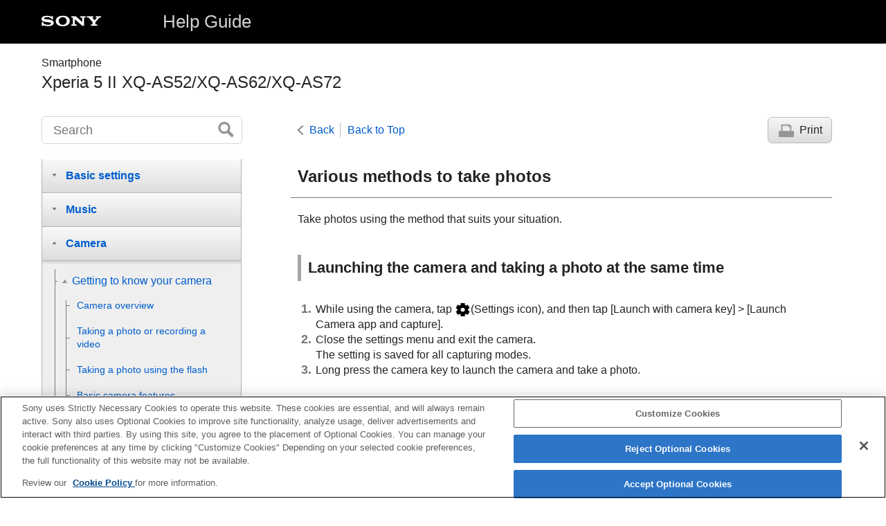

--- FILE ---
content_type: text/html
request_url: https://helpguide.sony.net/mobile/xperia-5m2/v1/en/contents/TP1000379574.html
body_size: 19924
content:
<!DOCTYPE html>
<html lang="en" dir="ltr" data-manual-number="F-172-100-14">
<head>
<!-- saved from url=(0016)http://localhost -->
<script src="https://assets.adobedtm.com/962889cb281b/3af702a3fc3d/launch-2f7ca77418cb.min.js" async></script>
<meta charset="utf-8" />
<meta http-equiv="X-UA-Compatible" content="IE=edge" />
<meta name="format-detection" content="telephone=no" />
<meta name="viewport" content="width=device-width" />
<meta name="author" content="Sony Corporation" />
<meta name="copyright" content="Copyright 2020 Sony Corporation" />
<meta name="description" content="" />
<meta name="keywords" content=" Smartphone,Xperia 5 II XQ-AS52/XQ-AS62/XQ-AS72" />

<title>Xperia 5 II XQ-AS52/XQ-AS62/XQ-AS72 | Help Guide | Various methods to take photos</title>
<link href="../common/css/master.css" rel="stylesheet" />
<!--[if lt IE 9]><link href="../common/css/master_ie8.css" rel="stylesheet" /><![endif]-->
<link href="../common/css/en.css" rel="stylesheet" />
<link id="print_css" href="../common/css/print.css" rel="stylesheet" media="print" />
<!--[if lt IE 9]><script src="../common/js/html5shiv-printshiv.js"></script><![endif]-->
<script src="../search/resource.json" charset="utf-8"></script>
<script src="../common/js/search_library.js" charset="utf-8"></script>
<script src="../common/js/onload.js" charset="utf-8"></script>
<script src="../common/js/run_head.js" charset="utf-8"></script>

</head>
<body data-page-type="contents">

<header role="banner">
<div class="global">
<div class="inner"><img src="../common/img/logo.png" alt="SONY" class="global-logo" /><a href="../index.html" class="global-title">Help Guide</a></div>
</div><!-- /.global -->
<div class="manual-name">
<div class="inner">
<h1><span class="category-name"> Smartphone</span><span class="model-name">Xperia 5 II XQ-AS52/XQ-AS62/XQ-AS72<span class="model-number"></span></span></h1>
</div>
</div><!-- /.manual-name -->
</header>

<div class="inner">
<div class="utility">
<ul class="utility-nav">
<li class="utility-menu"><a href="#menu"><img src="../common/img/icon_utility_menu.png" alt="menu" /></a></li>
<li class="utility-search"><a href="#header-search" id="header-search-toggle"><img src="../common/img/icon_utility_search.png" alt="Search" /></a></li>
</ul>
<form class="form-search" id="header-search" role="search" onsubmit="return false;">
<div><input type="text" id="id_search" class="form-search-input" value="" title="Search" onkeydown="fncSearchKeyDown(event.keyCode, this.value);" /><input type="image" id="id_search_button" class="form-search-button" alt="Search" src="../common/img/button_search.png" /></div>
</form>
</div><!-- /.utility -->

<noscript>
<div class="noscript">
<p>JavaScript is disabled.</p>
<p>Please enable JavaScript and reload the page.</p>
</div>
</noscript>

<ul class="page-nav">
<li class="back"><a href="javascript:history.back();">Back</a></li>
<li class="top"><a href="../index.html">Back to Top</a></li>
<li class="print"><a href="javascript:openPrintWindow();">Print</a></li>
</ul><!-- /.page-nav -->

<main role="main" id="main">
<h2 id="id_title">Various methods to take photos</h2>
<div id="id_content">
  
  <div class="abstract">Take photos using the method that suits your situation. </div>
  <div class="refbody">
    
      <div class="article">
        <h3>Launching the camera and taking a photo at the same time</h3>
        <ol class="list">
          <li>While using the camera, tap <img src="image/ICN-SONY-MENU-SETTINGS-L-low.png" alt="" />(Settings icon), and then tap [Launch with camera key] &gt; [Launch Camera app and capture]. </li>
          <li>Close the settings menu and exit the camera. <br />The setting is saved for all capturing modes.</li>
          <li>Long press the camera key to launch the camera and take a photo.</li>
        </ol>
      </div>
    
    
      <div class="article">
        <h3>Taking a photo by tapping the screen</h3>
        <ol class="list">
          <li>While using the camera, tap <img src="image/ICN-SONY-MENU-SETTINGS-L-low.png" alt="" />(Settings icon), and then tap [Touch capture] &gt; [On] or [Only front camera]. </li>
          <li>Close the settings menu. <br /> The setting is saved in all capturing modes.</li>
          <li>Tap anywhere on the screen to take a photo.</li>
        </ol>
        <div class="hint">
<h4>Hint</h4>
          <ul>
            <li>This feature can also be used for videos.</li>
          </ul>
        </div>
      </div>
    
    
      <div class="article">
        <h3>Taking a photo when recording a video</h3>
        <ol class="list">
          <li>When recording a video, tap <img src="image/ICN-SONY-CAMERA-ONSCREEN-LOCK-BUTTON-low.png" alt="" />(Camera icon). <br /> The photo is taken as soon as you release the shutter button.</li>
        </ol>
      </div>
    
  </div>

</div><!-- /#id_content -->
<div class="return-pagetop"><a href="#top">Go to Page Top</a></div>


<div id="questionnaire" class="questionnaire"></div>
</main>

<div id="sub">
<div class="scrollable">
<nav role="navigation" id="menu">
<ul class="level1">
<li><button type="button"><span>Software update features</span></button>
<ul class="level2">
<li><a href="TP1000562269.html"><span>Changes after updating the software to Android 12</span></a></li>
<li><a href="TP1000380429.html"><span>Changes after updating the software to Android 11</span></a></li>
</ul>
</li>
<li><button type="button"><span>Xperia 5 II features</span></button>
<ul class="level2">
<li><button type="button"><span>Photo Pro</span></button>
<ul class="level3">
<li><a href="TP1000380281.html"><span>
  
    
    Launching Photo Pro (Photography Pro)
    
  
  
</span></a></li>
<li><a href="TP1000380282.html"><span>Taking a photo using Photo Pro</span></a></li>
</ul>
</li>
<li><button type="button"><span>Cinema Pro</span></button>
<ul class="level3">
<li><a href="TP1000376522.html"><span>Launching the Cinema Pro app</span></a></li>
<li><a href="TP1000376498.html"><span>Combining clips and watching a film</span></a></li>
</ul>
</li>
<li><button type="button"><span>Game enhancer</span></button>
<ul class="level3">
<li><a href="TP1000376496.html"><span>Launching the Game enhancer app</span></a></li>
<li><a href="TP1000376497.html"><span>Using Game enhancer while playing</span></a></li>
<li><a href="TP1000562271.html"><span>Using the camera key as a shortcut key for a Game enhancer actions</span></a></li>
</ul>
</li>
<li><button type="button"><span>Enhancing the sound</span></button>
<ul class="level3">
<li><a href="TP1000376503.html"><span>Enhancing the sound output using Dolby Atmos®</span></a></li>
<li><a href="TP1000380310.html"><span>Upscaling the quality of compressed music files (DSEE Ultimate)</span></a></li>
<li><a href="TP1000380311.html"><span>Reducing wind noise when recording</span></a></li>
</ul>
</li>
<li><button type="button"><span>Side Sense</span></button>
<ul class="level3">
<li><a href="TP1000379586.html"><span>Turning Side sense on or off</span></a></li>
<li><a href="TP1000379497.html"><span>Using Side sense</span></a></li>
<li><a href="TP1000353618.html"><span>Setting other Side sense options</span></a></li>
</ul>
</li>
<li><button type="button"><span>Split-screen mode</span></button>
<ul class="level3">
<li><a href="TP1000379496.html"><span>Using the Split-screen mode</span></a></li>
</ul>
</li>
<li><button type="button"><span>Dynamic Vibration</span></button>
<ul class="level3">
<li><a href="TP1000353133.html"><span>Using Dynamic Vibration</span></a></li>
<li><a href="TP1000353374.html"><span>Adjusting Dynamic Vibration settings within a media app</span></a></li>
</ul>
</li>
<li><button type="button"><span>Ambient display</span></button>
<ul class="level3">
<li><a href="TP1000356534.html"><span>Setting the Ambient display</span></a></li>
</ul>
</li>
<li><button type="button"><span>Smart call handling</span></button>
<ul class="level3">
<li><a href="TP1000353321.html"><span>Using Smart call handling</span></a></li>
</ul>
</li>
</ul>
</li>
<li><button type="button"><span>Getting started</span></button>
<ul class="level2">
<li><a href="TP1000335688.html"><span>About this Help Guide</span></a></li>
<li><a href="TP1000380201.html"><span>Overview</span></a></li>
<li><button type="button"><span>Inserting a SIM card and memory card</span></button>
<ul class="level3">
<li><a href="TP1000336045.html"><span>Assembly - Dual SIM</span></a></li>
<li><a href="TP1000379404.html"><span>Using a Dual SIM device</span></a></li>
</ul>
</li>
<li><a href="TP1000336027.html"><span>Screen protection</span></a></li>
<li><a href="TP1000335819.html"><span>Starting your device for the first time</span></a></li>
<li><a href="TP1000335898.html"><span>Setting up a Google account on your device</span></a></li>
<li><a href="TP1000380220.html"><span>Transferring content from your old device</span></a></li>
</ul>
</li>
<li><button type="button"><span>Device security</span></button>
<ul class="level2">
<li><a href="TP1000335274.html"><span>Making sure your device is protected</span></a></li>
<li><a href="TP1000379479.html"><span>Finding the IMEI number(s) of your device</span></a></li>
<li><a href="TP1000335692.html"><span>Finding, locking, or erasing a lost device</span></a></li>
</ul>
</li>
<li><button type="button"><span>Learning the basics</span></button>
<ul class="level2">
<li><a href="TP1000335289.html"><span>Turning the screen on or off</span></a></li>
<li><a href="TP1000335149.html"><span>Adjusting the idle time before the screen turns off</span></a></li>
<li><a href="TP1000335297.html"><span>Smart backlight control</span></a></li>
<li><a href="TP1000353225.html"><span>One-handed mode</span></a></li>
<li><a href="TP1000335345.html"><span>Taking a screenshot</span></a></li>
<li><a href="TP1000335284.html"><span>Notification light</span></a></li>
<li><button type="button"><span>Icons in the status bar</span></button>
<ul class="level3">
<li><a href="TP1000379456.html"><span>Status icons</span></a></li>
<li><a href="TP1000379457.html"><span>Notification icons</span></a></li>
</ul>
</li>
</ul>
</li>
<li><button type="button"><span>Battery and maintenance</span></button>
<ul class="level2">
<li><a href="TP1000335328.html"><span>Charging your device</span></a></li>
<li><button type="button"><span>Battery and power management</span></button>
<ul class="level3">
<li><a href="TP1000335725.html"><span>Battery and power management</span></a></li>
<li><a href="TP1000335820.html"><span>Checking battery consumption for applications</span></a></li>
<li><a href="TP1000336098.html"><span>
  
  
    
    Making applications exempt from the Power-saving feature
    
  
</span></a></li>
<li><a href="TP1000376502.html"><span>STAMINA mode</span></a></li>
<li><a href="TP1000335137.html"><span> Battery Care </span></a></li>
</ul>
</li>
<li><button type="button"><span>Updating your device</span></button>
<ul class="level3">
<li><a href="TP1000335261.html"><span>Before updating your device</span></a></li>
<li><a href="TP1000335815.html"><span>Updating your device wirelessly</span></a></li>
<li><a href="TP1000335994.html"><span>Updating your device using a computer</span></a></li>
</ul>
</li>
<li><button type="button"><span>Restarting, resetting, and repairing</span></button>
<ul class="level3">
<li><a href="TP1000379587.html"><span>Restarting, resetting, and repairing your device</span></a></li>
<li><a href="TP1000335958.html"><span>Repairing the device software using Xperia Companion</span></a></li>
<li><a href="TP1000336049.html"><span>Resetting your applications</span></a></li>
</ul>
</li>
<li><button type="button"><span>Improving memory performance</span></button>
<ul class="level3">
<li><a href="TP1000336007.html"><span>Viewing the memory status</span></a></li>
<li><a href="TP1000379770.html"><span>Freeing up space on the internal storage</span></a></li>
<li><a href="TP1000335636.html"><span>Stopping applications and services from running</span></a></li>
<li><a href="TP1000336030.html"><span>Formatting the memory card</span></a></li>
</ul>
</li>
</ul>
</li>
<li><button type="button"><span>Internet and networks</span></button>
<ul class="level2">
<li><a href="TP1000335890.html"><span>Mobile data connection</span></a></li>
<li><a href="TP1000379489.html"><span>Increasing Wi-Fi<sup>®</sup> signal strength</span></a></li>
<li><a href="TP1000379585.html"><span>Controlling data usage</span></a></li>
</ul>
</li>
<li><button type="button"><span>Basic settings</span></button>
<ul class="level2">
<li><a href="TP1000335903.html"><span>
  
    
    Settings menu
    
  
  
</span></a></li>
<li><button type="button"><span>Volume, vibration, and sound</span></button>
<ul class="level3">
<li><a href="TP1000379583.html"><span>Volume and vibration</span></a></li>
<li><a href="TP1000379584.html"><span>Sounds and tones</span></a></li>
</ul>
</li>
<li><a href="TP1000335859.html"><span>Screen settings</span></a></li>
<li><a href="TP1000335770.html"><span>Application updates</span></a></li>
<li><a href="TP1000335739.html"><span>Using location services</span></a></li>
<li><a href="TP1000376541.html"><span>Date and time</span></a></li>
</ul>
</li>
<li><button type="button"><span>Music</span></button>
<ul class="level2">
<li><a href="TP1000335705.html"><span>Transferring music from a computer to your device</span></a></li>
<li><a href="TP1000335691.html"><span>Listening to music</span></a></li>
<li><a href="TP1000379577.html"><span>Music app features</span></a></li>
</ul>
</li>
<li><button type="button"><span>Camera</span></button>
<ul class="level2">
<li><button type="button"><span>Getting to know your camera</span></button>
<ul class="level3">
<li><a href="TP1000379460.html"><span>Camera overview</span></a></li>
<li><a href="TP1000335926.html"><span>Taking a photo or recording a video</span></a></li>
<li><a href="TP1000335888.html"><span>Taking a photo using the flash</span></a></li>
<li><a href="TP1000379573.html"><span>Basic camera features</span></a></li>
<li><a href="TP1000336093.html"><span>Viewing, sharing, or editing photos and videos</span></a></li>
<li><a href="TP1000353620.html"><span>Selecting a capturing mode</span></a></li>
<li><a href="TP1000379574.html"><span>Various methods to take photos</span></a></li>
<li><a href="TP1000335320.html"><span>Self-timer</span></a></li>
</ul>
</li>
<li><button type="button"><span>Exposure, color, and light conditions</span></button>
<ul class="level3">
<li><a href="TP1000335656.html"><span>Adjusting the exposure, color, and light conditions</span></a></li>
<li><a href="TP1000336009.html"><span>Color and brightness</span></a></li>
<li><a href="TP1000353593.html"><span>HDR video recording</span></a></li>
</ul>
</li>
<li><a href="TP1000379575.html"><span>Setting the right focus</span></a></li>
<li><button type="button"><span>People, selfies, and smiling faces</span></button>
<ul class="level3">
<li><a href="TP1000335358.html"><span>Taking photos and videos of people</span></a></li>
<li><a href="TP1000376500.html"><span>Softening the skin tone</span></a></li>
<li><a href="TP1000336017.html"><span>Taking a photo when someone smiles</span></a></li>
<li><a href="TP1000335744.html"><span>Taking a selfie</span></a></li>
<li><a href="TP1000335857.html"><span>Activating the selfie timer with the palm of your hand</span></a></li>
</ul>
</li>
<li><button type="button"><span>Moving objects</span></button>
<ul class="level3">
<li><a href="TP1000335927.html"><span>Tracking an object</span></a></li>
<li><a href="TP1000354121.html"><span>Capturing a burst of images</span></a></li>
<li><a href="TP1000335249.html"><span>Recording a steady video</span></a></li>
</ul>
</li>
<li><a href="TP1000372316.html"><span>Bokeh effect</span></a></li>
<li><button type="button"><span>Using various capturing modes</span></button>
<ul class="level3">
<li><a href="TP1000379576.html"><span>Slow motion videos</span></a></li>
<li><a href="TP1000336354.html"><span>Portrait selfie</span></a></li>
<li><a href="TP1000335173.html"><span>Creative effect</span></a></li>
<li><a href="TP1000335663.html"><span>Panorama</span></a></li>
</ul>
</li>
<li><a href="TP1000335305.html"><span>Resolution and memory</span></a></li>
<li><a href="TP1000335139.html"><span>Diagnosing your camera</span></a></li>
<li><button type="button"><span>Additional camera settings</span></button>
<ul class="level3">
<li><a href="TP1000335693.html"><span>Geotagging</span></a></li>
<li><a href="TP1000335709.html"><span>Grid lines</span></a></li>
<li><a href="TP1000379867.html"><span>Photography advice</span></a></li>
<li><a href="TP1000336092.html"><span>Photo preview settings</span></a></li>
<li><a href="TP1000335965.html"><span>Different ways to use the volume key</span></a></li>
<li><a href="TP1000335698.html"><span>Sound</span></a></li>
<li><a href="TP1000380123.html"><span>QR Code reader</span></a></li>
</ul>
</li>
</ul>
</li>
<li><button type="button"><span>Connectivity</span></button>
<ul class="level2">
<li><a href="TP1000335270.html"><span>Mirroring the screen of your device wirelessly on a TV</span></a></li>
<li><a href="TP1000335695.html"><span> Connecting your device to USB accessories </span></a></li>
<li><a href="TP1000335154.html"><span>NFC (Near Field Communication)</span></a></li>
<li><a href="TP1000335645.html"><span>Using your device as a wallet</span></a></li>
<li><button type="button"><span>Bluetooth® wireless technology</span></button>
<ul class="level3">
<li><a href="TP1000335685.html"><span> Turning the Bluetooth function on or off </span></a></li>
<li><a href="TP1000335939.html"><span>Naming your device</span></a></li>
<li><a href="TP1000336117.html"><span>Pairing with another Bluetooth device</span></a></li>
<li><a href="TP1000336060.html"><span>Sending items using Bluetooth technology</span></a></li>
<li><a href="TP1000335934.html"><span>Receiving items using Bluetooth technology</span></a></li>
</ul>
</li>
</ul>
</li>
<li><button type="button"><span>Accessibility</span></button>
<ul class="level2">
<li><a href="TP1000380188.html"><span>
  
    
    Magnification
    
  
</span></a></li>
<li><a href="TP1000380199.html"><span>
  
    
    Font size
    
  
</span></a></li>
<li><a href="TP1000380189.html"><span>
  
    
    Color correction
    
  
</span></a></li>
<li><a href="TP1000380190.html"><span> TalkBack </span></a></li>
<li><a href="TP1000380191.html"><span>Other settings for accessibility</span></a></li>
<li><a href="TP1000380192.html"><span>Real-Time Text</span></a></li>
</ul>
</li>
<li><button type="button"><span>Support app</span></button>
<ul class="level2">
<li><a href="TP1000335637.html"><span>About the Support app</span></a></li>
</ul>
</li>
<li><button type="button"><span>Legal information</span></button>
<ul class="level2">
<li><a href="TP1000377922.html"><span>
  
    
    General
    
  
  
</span></a></li>
<li><a href="TP1000372148.html"><span>Warranty, SAR, and usage guidelines</span></a></li>
</ul>
</li>
</ul>
<div class="nav_link_helpguide" style="display:none;">
<p></p>
<p style="word-break : break-all;"><a href=""></a></p></div>
</nav>

<footer role="contentinfo">
<div class="manual-number" dir="ltr">F-172-100-14</div>
<div class="manual-copyright" dir="ltr">Copyright 2020 Sony Corporation</div>
</footer>
</div>
</div><!-- /.sub -->
<div class="return-pagetop-s"><a href="#top"><img src="../common/img/arrow_return_pagetop_s.png" alt="Go to Page Top" /></a></div>
</div><!-- /.inner -->
<script src="../common/js/jquery.min.js" type="text/javascript" charset="utf-8"></script>
<script src="../common/js/run_foot.js" type="text/javascript" charset="utf-8"></script>
</body>
</html>
